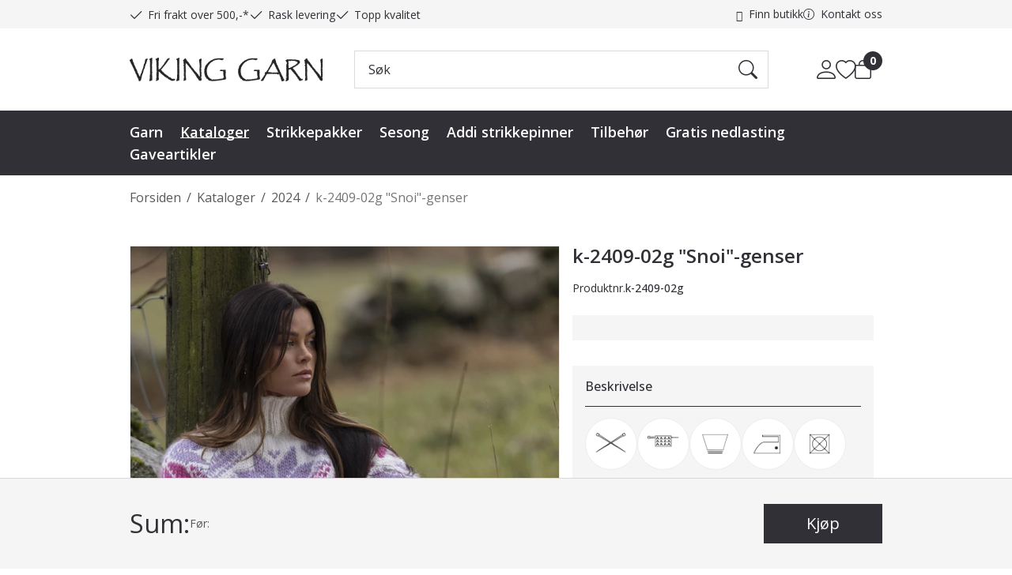

--- FILE ---
content_type: text/javascript
request_url: https://www.viking-garn.no/Parts/Views/Site/ScrollToTop.min.js?v=21.17.1
body_size: 183
content:
((t,n)=>{var s="~/Parts/Views/Site/ScrollToTop.min.js";if(t.umwAssets&&t.umwAssets[s])for(var r of t.umwAssets[s]){let s=n("#"+r.containerID),o="scroll-to-top_disabled",e=s.data("animation-duration")||300,a=s.data("y-offset")||300;function i(){t.pageYOffset>a?s.hasClass(o)&&s.removeClass(o):s.hasClass(o)||s.addClass(o)}i(),s.on("click",function(){n("body").scrollToThis(e)}),n(t).on("scroll",function(){t.requestAnimationFrame?t.requestAnimationFrame(i):i()})}else console.error("No context found for "+s)})(window,jQuery);
//# sourceMappingURL=ScrollToTop.min.js.map


--- FILE ---
content_type: text/javascript
request_url: https://www.viking-garn.no/js/jquery.fancybox.init.min.js?v=21.17.1
body_size: 378
content:
((t,e)=>{"object"==typeof e.fancybox&&null!==e.fancybox&&(3===t.globalSettings.language&&(e.fancybox.defaults.i18n.no={CLOSE:"Lukk",NEXT:"Neste",PREV:"Siste",ERROR:"Det forespurte innholdet kan ikke lastes. <br/>Vennligst prøv igjen senere.",PLAY_START:"Start bildefremvisning",PLAY_STOP:"Pause bildefremvisning",FULL_SCREEN:"Fullskjerm",THUMBS:"Miniatyrbilder",DOWNLOAD:"Last ned",SHARE:"Del",ZOOM:"Zoom"},e.fancybox.defaults.lang="no"),e().fancybox({selector:"a[rel^='lightbox'], a[rel^='fancybox']",loop:!0,buttons:["slideShow","close"],caption:function(){var t=e(this);return(t.data("caption")||t.attr("data-fancybox-description")||t.attr("fancyboxtext")||t.attr("title")||t.attr("alt")||"").trim()}}))})(window,jQuery);
//# sourceMappingURL=jquery.fancybox.init.min.js.map
